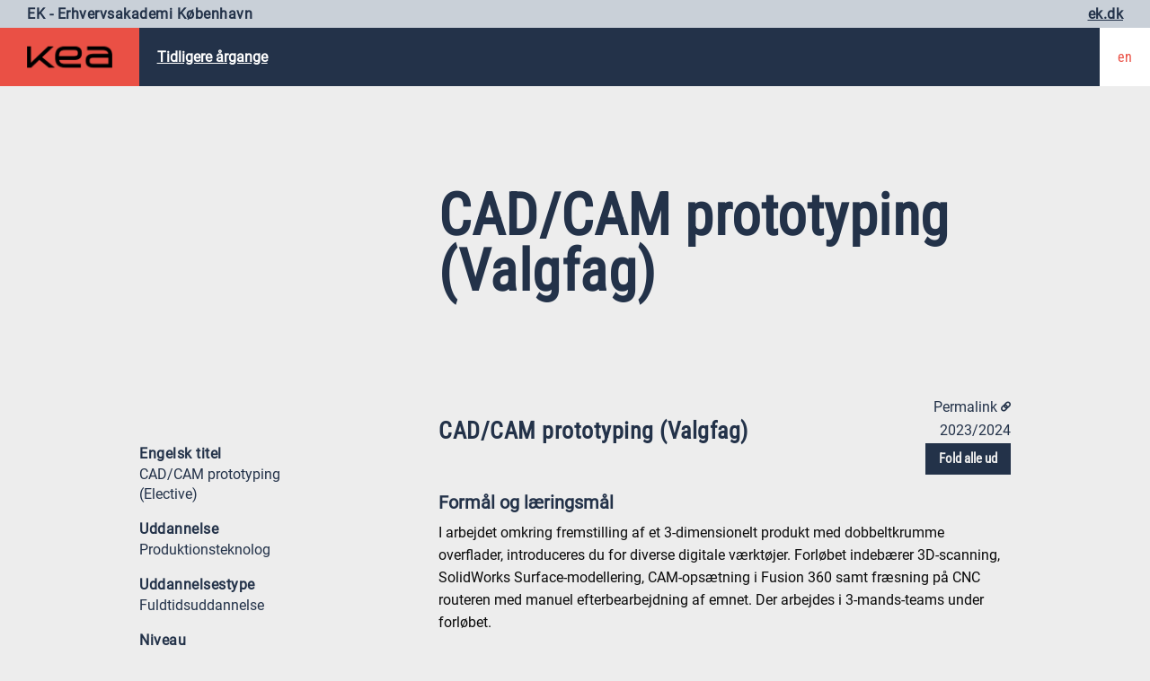

--- FILE ---
content_type: text/html; charset=utf-8
request_url: https://katalog.kea.dk/course/3277361/2023-2024
body_size: 7399
content:
<!DOCTYPE html>
<html lang="da">
<head>
    <meta charset="utf-8" />
    <meta name="viewport" content="width=device-width, initial-scale=1.0">
    <title>CAD/CAM prototyping  (Valgfag) 2023/2024</title>

    <link href="/bundles_css_general?v=u7mfVDWXtKhuzklPlnm-AFvakBxqC1iQZJHVCFyrESY1" rel="stylesheet"/>

    <script src="/Scripts/Polyfills.js"></script>
    <script src="/Scripts/modernizr-2.6.2.js"></script>
    <script src="/Scripts/jquery-1.10.2.min.js"></script>
    <script src="/Content/Foundation/js/what-input.js"></script>
    <script src="/Content/Foundation/js/foundation.min.js"></script>

    <script>
        function setCookie(c_name, value, exdays) {
            var exdate = new Date();
            exdate.setDate(exdate.getDate() + exdays);
            var c_value = escape(value) + ((exdays == null) ? "" : "; expires=" + exdate.toUTCString());
            document.cookie = c_name + "=" + c_value + ";path=/;";
        }

        function setLanguage(language) {
            setCookie('{KEACoursesPublicLanguage}', language, 3650);
            $.ajax("/unsetLanguage", {
                method: "POST"
            }).done(function () { location.reload(); })
        }
    </script>

    <link rel="stylesheet" href="https://use.fontawesome.com/releases/v5.6.3/css/all.css" integrity="sha384-UHRtZLI+pbxtHCWp1t77Bi1L4ZtiqrqD80Kn4Z8NTSRyMA2Fd33n5dQ8lWUE00s/" crossorigin="anonymous">
    
    <style>

        .tooltip{
    border:2px solid #0a0a0a;
            color:#000000;
            background-color:#ededed;
        }
        .module--primary a:hover{
    color:#ededed;
        }
    </style>
    <script>
        $(function () {
            var courceCodes = [];
            $(".course").each(function () {
                courceCodes.push($(this).html())
            });
            if (courceCodes.length > 0) {
                $.ajax({
                    url: "/course/getTitles?language=da-DK",
                    method: "POST",
                    data: {
                        courseCodes: courceCodes,
                        volume: "2023/2024"
                    }
                }).done(function (data) {
                    if (data.success) {
                        $(".course").each(function () {
                            var code = $(this).html();
                            if (data.titles[code] != undefined) {
                                $(this).html(data.titles[code]);
                            }
                        });
                    }
                })
            }
            $("#place-course-title").append($("#course-title").html());

            $("#place-course-info").append($("#course-info").html());
            $('#course-info').remove();

            if ($("#workload").length > 0) {
                $('#workload').insertAfter('#course');
            }
        });
    </script>
    <script>
        $(function () {
            var $permalink = $('#permalink');


            $permalink.detach().insertBefore($('.course__header'));

            $(document).foundation();

            $('#show-permalink-modal').click(function () {
                $('.reveal-overlay').show();
            });

            $('.close-reveal').click(function () {
                $('.reveal-overlay').hide();
            });
        });

    </script>
    <script>
        function anyCollapsedItems() {
            return $('.accordion__item:not(.is-active)').length > 0;
        }

        function setToggleAccordionButton() {
            var $button = $('#toggle-accordion');
            var collapse = $button.attr('data-expand');
            var expand = $button.attr('data-collapse');

            if (anyCollapsedItems()) {
                $button.text(expand);
            } else {
                $button.text(collapse);
            }
        }

        function toggleAccordion() {
            var anyCollapsed = anyCollapsedItems();

            var $accordion = $('.accordion');
            var $sections = $accordion.find('.accordion__item .accordion-content');

            if (anyCollapsed) {
                $sections.each(function (i, section) {
                    $accordion.foundation('down', $(section));
                });
            } else {
                $sections.each(function (i, section) {
                    $accordion.foundation('up', $(section));
                });
            }
        }

        $(function () {
            var $accordions = $('.accordion');
            var accordion = new Foundation.Accordion($accordions);

            $('#toggle-accordion').click(function () {
                setToggleAccordionButton();
                toggleAccordion();
            });
        });
    </script>

    <link rel="shortcut icon" href="/Content/Images/favicon.ico" />
</head>
<body>

    <div class="page-wrapper">
        <section>
            <header class="sub-header">
                <h1>EK - Erhvervsakademi K&#248;benhavn</h1>

                <nav>
                    <ul>
                        <li>
                            <a href="https://ek.dk">ek.dk</a>
                        </li>
                    </ul>
                </nav>
            </header>
        </section>

        <header class="header">
            <a class="logo logo--large show-for-medium" href="/search">
                <img src="/Content/images/logo-main-black-single.png" alt="KEA LOGO">
            </a>

            <a class="logo logo--small show-for-small-only" href="/search">
                <img src="/Content/images/logo-small.png" alt="KEA LOGO">
            </a>

            <ul class="nav">
                <li>
                    <a href="/archive">
                        Tidligere &#229;rgange
                    </a>
                </li>

            </ul>

            <section class="utilities">
                    <article class="language" onclick="setLanguage('en-GB')">
                        <span>en</span>
                    </article>
            </section>
        </header>

        <main class="main">
            


<div class="module header__intro">
    <div class="row">
        <div class="small-4 columns columns show-for-medium"></div>
        <div class="small-12 medium-8 columns">
            <div class="hero">
                <h1 id="place-course-title" class="title"></h1>
            </div>
            <div id="place-course-info" class="course__info"></div>
        </div>
    </div>
</div>


<div class="row module" id="course">
    <div class="small-12 medium-8 medium-offset-4 columns"><div class="course__header"><h1 id="course-title" class="title">CAD/CAM prototyping
(Valgfag)</h1><span class="course__year">2023/2024</span></div></div><div class="small-12 medium-3 columns"><div class="course-fact__list"><div class="course-fact"><div class="course-fact__title">Engelsk titel</div><div class="course-fact__content">CAD/CAM prototyping
(Elective)</div></div><div class="course-fact"><div class="course-fact__title">Uddannelse</div><div class="course-fact__content">Produktionsteknolog</div></div><div class="course-fact"><div class="course-fact__title">Uddannelsestype</div><div class="course-fact__content">Fuldtidsuddannelse</div></div><div class="course-fact"><div class="course-fact__title">Niveau</div><div class="course-fact__content">Erhvervsakademi</div></div><div class="course-fact"><div class="course-fact__title">Semester</div><div class="course-fact__content">3. semester</div></div><div class="course-fact"><div class="course-fact__title">Fagets/modulets varighed</div><div class="course-fact__content">4 uger</div></div><div class="course-fact"><div class="course-fact__title">Ects</div><div class="course-fact__content">8</div></div><div class="course-fact"><div class="course-fact__title">Udd. element</div><div class="course-fact__content">Valgfag</div></div><div class="course-fact"><div class="course-fact__title">Sprog</div><div class="course-fact__content">Dansk</div></div><div class="course-fact"><div class="course-fact__title">Opstart</div><div class="course-fact__content"><div>Efterår</div></div></div><div class="course-fact"><div class="course-fact__title">Studiested</div><div class="course-fact__content"><div>Guldbergsgade 29 N, København N</div><div>Lygten 16, København NV</div></div></div><div class="course-fact"><div class="course-fact__title">Fagkode</div><div class="course-fact__content">3277361</div></div><div class="course-fact"><div class="course-fact__title">Fag- /modulansvarlig</div><div class="course-fact__content"><div>Morten Kjær Stovegaard
<a href="mailto:MOST@kea.dk"><i class="fi-mail">‏</i></a></div><div>Dina Jacobsen
<a href="mailto:DINJ@kea.dk"><i class="fi-mail">‏</i></a></div><div>Jon Emil Stenz
<a href="mailto:JOES@kea.dk"><i class="fi-mail">‏</i></a></div></div></div></div></div><div id="course-column" class="small-12 medium-8 medium-offset-1 columns course__info"><div class="flex"><button type="button" id="toggle-accordion" class="kea-button" data-collapse="Fold alle ind" data-expand="Fold alle ud">Fold alle ud</button></div><ul class="accordion" data-accordion="" data-multi-expand="true" data-allow-all-closed="true" data-deep-link="true"><li class="accordion__item is-active" data-accordion-item=""><a class="accordion__title" href="">Formål og læringsmål
<img class="arrow-expand" src="https://katalog.kea.dk/content/images/arrowExpand.svg" alt="" /></a><div class="accordion-content" data-tab-content=""><p>I arbejdet omkring fremstilling af et 3-dimensionelt produkt med
dobbeltkrumme overflader, introduceres du for diverse digitale
værktøjer. Forløbet indebærer 3D-scanning, SolidWorks
Surface-modellering, CAM-opsætning i Fusion 360 samt fræsning på
CNC routeren med manuel efterbearbejdning af emnet. Der arbejdes i
3-mands-teams under forløbet.​​​​​​​</p><b>Viden</b><p>Den studerende tilegner sig viden om:
<br /><br />
2- og 3d splines samt surface-værktøjer (swept, lofted, boundary og
filled surfaces)
<br />
Praktiske CNC-bearbejdningsprocesser
<br />
Valg af CNC-bearbejdningsværktøjer og programmering / definition af
værktøjsbaner</p><b>Færdigheder</b><p>Under produktudviklingsprocessen er den studerende i stand til
at anvende de vigtigste metoder og værktøjer, herunder:
<br /><br />
Scanning af et fysisk objekt og konvertering af den digitale
repræsentation til et mesh til SW-modellering
<br />
Import af CAD til CAM-software og simulering af CNC-bearbejdning
<br />
Tegning/modellering af et dobbelkrumt objekt baseret på 3d-scanning
<br />
Håndtering af manuel efterbehandling og overfladebehandling</p><b>Kompetencer</b><p>Efter kurset er den studerende i stand til at erhverve og
anvende:
<br /><br />
Opsætning og brug af CNC-routeren til eget design
<br />
Transformere og overføre ny viden, færdigheder og kompetencer i
forhold til digitaliseret produktudvikling og
produktion</p></div></li><li class="accordion__item" data-accordion-item=""><a class="accordion__title" href="">Undervisningsform
<img class="arrow-expand" src="https://katalog.kea.dk/content/images/arrowExpand.svg" alt="" /></a><div class="accordion-content" data-tab-content="">Praktisk
undervisning.</div></li><li class="accordion__item" data-accordion-item=""><a class="accordion__title" href="">Forudsætninger for at deltage i
faget <img class="arrow-expand" src="https://katalog.kea.dk/content/images/arrowExpand.svg" alt="" /></a><div class="accordion-content" data-tab-content=""><p><b>Materielle forudsætninger for at deltage i faget</b><br />
 Computer og mus er en forudsætning. SolidWorks er Windows-baseret,
så installation af SolidWorks på en Mac kræver et plug-in-program
som f.eks. Parallels. Denne konfiguration er ikke altid problemfri,
og vi kan ikke tilbyde support i den forbindelse.
<br /><br />
Computeren skal desuden leve op til de specifikationskrav, som
anbefales af SolidWorks. Oplysninger om dette kan findes her:
https://www.solidworks.com/support/system-requirements
<br /><br />
KEA stiller SolidWorks-licenser til rådighed for alle studerende,
og den seneste version skal installeres inden kurset
starter.</p></div></li><li class="accordion__item" data-accordion-item=""><a class="accordion__title" href="">Prøve <img class="arrow-expand" src="https://katalog.kea.dk/content/images/arrowExpand.svg" alt="" /></a><div class="accordion-content" data-tab-content=""><p>Læringsmålene for prøven er identiske med fagets/fagenes
læringsmål</p><div class="list--horizontal"><div class="list__item"><div class="item__label">Faget prøves</div><div class="item__content"><div>Faget/modulet prøves selvstændigt</div></div></div><div class="list__item"><div class="item__label">Prøveform</div><div class="item__content">Mundtlig prøve</div></div><div class="list__item"><div class="item__label">Formkrav</div><div class="item__content">Gruppepræsentation (pdf-fil)
indeholdende:
<br /><br />
Ergonomi-overvejelser og argumentation
<br />
Håndskitser
<br />
Dokumentation af modelproces
<br />
Highligts fra VXelement-proces
<br />
Gruppemedlemmernes individuelle SolidWorks-arbejde
<br />
Tangentrelationer
<br />
CAM-setup
<br />
Setup-sheet (tools)
<br />
Valg af toolpaths
<br />
Foto af skuemodel
<br /><br />
Ekstra materiale:
<br /><br />
VX Element (CST and/or Session file)
<br />
CAD (SolidWorks file)
<br />
CAM (Fusion 360/Data sheet file)</div></div><div class="list__item"><div class="item__label">Individuel eller gruppeprøve</div><div class="item__content">Gruppeprøve, 2-3 deltagere</div></div><div class="list__item"><div class="item__label">Anvendt sprog til prøven</div><div class="item__content">Dansk (Norsk/Svensk)</div></div><div class="list__item"><div class="item__label">Varighed</div><div class="item__content">Eksamen består af en fælles mundtlig
gruppepræsentation efterfulgt af individuelle spørgsmål og svar:
<br /><br />
Gruppepræsentation - 15 minutter
<br />
Individuel del - 10 minutter
<br />
Afstemning - 5 minutter</div></div><div class="list__item"><div class="item__label">Bedømmelsesform</div><div class="item__content">7-trins skala</div></div><div class="list__item"><div class="item__label">Bedømmer(e)</div><div class="item__content">Intern censur</div></div><div class="list__item"><div class="item__label">Kriterier for prøvevurdering</div><div class="item__content">Bedømmelselseskriterierne peger ind i
læringsmålene og vurderes ud fra:
<br /><br />
CAD-objektet indeholder swept, lofted, boundary og / eller filled
surfaces.
<br />
Overfladerne på det færdige CAD-objekt danner en sammenhængende
fast form (ingen åbninger i geometrien).
<br />
Modellen indeholder tangentrelationer på både sketch- og
surface-niveau.
<br />
Der er udført CAM-programmering med værktøjsvalg og simulation i
Fusion 360.
<br />
Modellen er bearbejdet ved hjælp af CNC.
<br />
Modellen er samlet, slebet og overfladebehandlet og fremstår med
glat/jævn overflade
(skuemodel).</div></div></div></div></li></ul></div><div id="workload" class="module module--primary"><div class="row"><div class="small-12 medium-3 large-3 columns"><div class="course-fact--number"><div class="course-fact__title">27</div><div class="course-fact__content">timers undervisning</div></div><div class="course-fact--number"><div class="course-fact__title">192</div><div class="course-fact__content">timers
forberedelse</div></div></div><div class="small-12 medium-8 medium-offset-1 columns">Tallene
viser omfanget af arbejdsbelastningen relateret til faget fordelt
på forskellige studieaktiviteter.
<br /><br />
 På faget CAD/CAM prototyping (Valgfag) modtager du 27 timers
undervisning, hvilket svarer til 36 lektioner (1 lektion = 45 min.)
og 12% af din samlede arbejdsbelastning på faget.
<br /><br />
Undervisningen vil primært bestå af følgende aktiviteter: digitale
øvelser, øvelser i labs/værksteder, klasseundervisning,
gruppearbejde.
<br />
Forberedelsen vil primært bestå af følgende aktiviteter:
gruppearbejde, prøve.
<br /><br /><a href="https://kea.dk/uddannelser/studieaktivitetsmodel">Læs om
KEAs studieaktivitetsmodel</a><br /><br />
*KEA kan fravige det angivne timetal, hvis det er begrundet i
særlige forhold.</div></div></div>
</div>

<div id="permalink" class="small-12 clearfix">
    <span id="show-permalink-modal" title="Permalink" data-reveal-id="permalink-modal" class="permalink float-right"><span class="hide-for-small-only">Permalink </span><i class="fi-link">&rlm;</i></span>
</div>
<div id="permalink-modal" class="reveal" data-reveal aria-labelledby="modalTitle" aria-hidden="true" role="dialog">
    <h2 class="reveal-title">Permalinks</h2>
    <div class="row">
        <div class="small-12">
            <p class="help-text">
                Kopier links for linkning til denne kursusbeskrivelse
            </p>
        </div>
        <div class="small-12 medium-3 column">
            Denne version:
        </div>
        <div class="small-12 medium-9 column">
            <input style="width: 100%" type="text" value="https://katalog.kea.dk/course/3277361/2023-2024" />
        </div>
    </div>
    <div class="row">
        <div class="small-12 medium-3 column">
            Nyeste version:
        </div>
        <div class="small-12 medium-9 column">
            <input style="width: 100%" type="text" value="https://katalog.kea.dk/course/3277361" />
        </div>
    </div>

    <div><em>Denne version</em> vil altid linke til denne version af kursusbeskrivelsen.</div>
    <div><em>Nyeste version</em> vil linke til den nyeste version af kursusbeskrivelsen.</div>

    <a class="close-reveal" aria-label="Close">&#215;</a>
</div>


        </main>

        <footer class="footer">
            <div class="row footer-columns">
                <article>
                    <h3 class="footer-column__title">EK - Erhvervsakademi K&#248;benhavn</h3>

                    <p>
                        Erhvervsakademi København<br>
                        Nansensgade 19<br>
                        1366 København K   
                    </p>

                        <h5>
                            KEA og Cphbusiness blev lagt sammen til Erhvervsakademi København 1. juli 2025.
                        </h5>
                </article>

                <article></article>

                <article>
                    <h3 class="footer-column__title">
                        For studerende
                    </h3>

                    <ul class="footer-column__list">
                        <li><a href="https://bibliotek.kea.dk/da/">EK Bibliotek</a></li>
                        <li><a href="https://ek.itslearning.com/">ItsLearning</a></li>
                        <li><a href="https://kea.dk/keanet">Mit.kea.dk (intranet)</a></li>
                        <li><a href="https://katalog.kea.dk/">Fag- og modulkatalog</a></li>
                        <li><a href="https://mit.kea.dk/studiehandbog/studieaktivitetsmodel">Studieaktivitetsmodel</a></li>
                        <li><a href="https://mit.kea.dk/studiehandbog/ordensregler">Ordensregler</a></li>
                    </ul>
                </article>

                <article>
                    <h3 class="footer-column__title">
                        Praktisk information
                    </h3>

                    <ul class="footer-column__list">
                        <li><a href="https://www.ek.dk/om-os/cookies">Cookies og privatliv</a></li>
                        <li><a href="https://kea.dk/persondatapolitik">Persondatapolitik</a></li>
                        <li><a href="https://mit.kea.dk/studiehandbog/klager">Klagevejledning</a></li>
                        <li><a href="https://kea.dk/love-og-bekendtgorelser">Love og bekendtg&#248;relser</a></li>
                    </ul>

                    <article class="socials">
                        <ul>
                            <li>
                                <a href="https://www.facebook.com/ErhvervsakademiKoebenhavn.dk?locale=da_DK" title="F&#248;lg os p&#229; Facebook">
                                    <i class="fab fa-2x fa-facebook-square"></i>
                                </a>
                            </li>
                            <li>
                                <a href="https://www.linkedin.com/school/kea-k-benhavns-erhvervsakademi/?viewAsMember=true" title="F&#248;lg os p&#229; LinkedIn">
                                    <i class="fab fa-2x fa-linkedin-in"></i>
                                </a>
                            </li>
                            <li>
                                <a href="https://www.instagram.com/erhvervsakademikoebenhavn/"  title="F&#248;lg os p&#229; Instagram">
                                    <i class="fab fa-2x fa-instagram"></i>
                                </a>
                            </li>
                            <li>
                                <a href="https://www.youtube.com/@Erhvervsakademi_K%C3%B8benhavn/featured"  title="F&#248;lg os p&#229; Youtube">
                                    <i class="fab fa-2x fa-youtube"></i>
                                </a>
                            </li>
                        </ul>
                    </article>
                </article>
            </div>
        </footer>
    </div>
</body>
</html>

--- FILE ---
content_type: image/svg+xml
request_url: https://katalog.kea.dk/content/images/arrowExpand.svg
body_size: 310
content:
<svg id="Design" xmlns="http://www.w3.org/2000/svg" viewBox="0 0 12.12 8.18"><defs><style>.cls-1{fill:none;stroke:#233249;stroke-miterlimit:10;stroke-width:3px;}</style></defs><title>arrowExpand</title><polyline id="_Path_" data-name="&lt;Path&gt;" class="cls-1" points="1.06 1.06 6.06 6.06 11.06 1.06"/></svg>

--- FILE ---
content_type: application/javascript
request_url: https://katalog.kea.dk/Scripts/Polyfills.js
body_size: 332
content:
if (!String.prototype.endsWith)
    String.prototype.endsWith = function (searchStr, Position) {
        // This works much better than >= because
        // it compensates for NaN:
        if (!(Position < this.length))
            Position = this.length;
        else
            Position |= 0; // round position
        return this.substr(Position - searchStr.length,
            searchStr.length) === searchStr;
    };